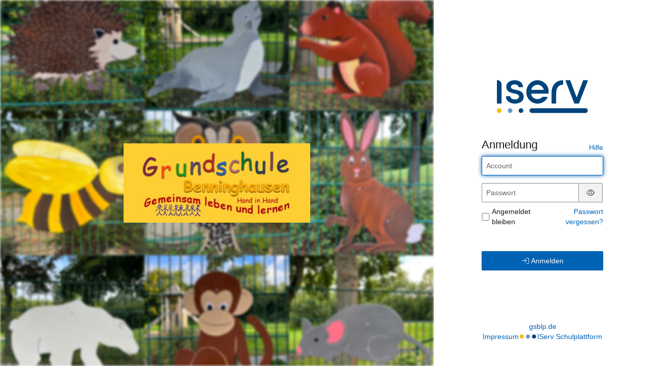

--- FILE ---
content_type: text/css; charset=UTF-8
request_url: https://gsblp.de/iserv/auth/login/background.%23004993.css
body_size: 161
content:
body, body.light-theme {
    --lightness: 70%;
}

body.dark-theme {
    --lightness: 25%;
}

@media (prefers-color-scheme: dark) {
  body, body.dark-theme {
    --lightness: 25%;
  }

  body.light-theme {
    --lightness: 70%;
  }
}

.dynamic-color-overlay {
    background: hsl(from #004993 h s var(--lightness));
}